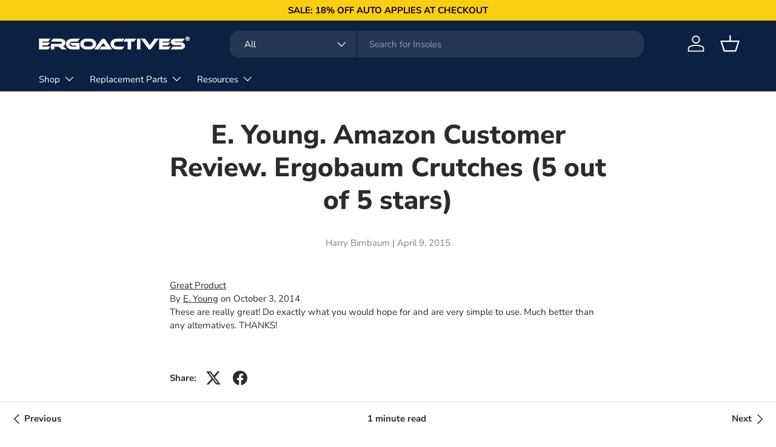

--- FILE ---
content_type: text/javascript
request_url: https://cdn.shopify.com/s/files/1/0741/6693/t/13/assets/clever_adwords_global_tag.js?shop=ergoactives.myshopify.com
body_size: -556
content:
$.getScript('https://www.googletagmanager.com/gtag/js?id=AW-966048893', function(){


  window.dataLayer = window.dataLayer || [];
  function gtag(){dataLayer.push(arguments);}
  gtag('js', new Date());

  gtag('config', 'AW-966048893');

});

--- FILE ---
content_type: text/json
request_url: https://conf.config-security.com/model
body_size: 86
content:
{"title":"recommendation AI model (keras)","structure":"release_id=0x3b:70:42:67:46:21:4c:5a:4e:6c:4c:34:51:4a:56:38:21:34:37:6f:31:5e:74:73:33:6f:2e:2e:57;keras;m1wofzilqxxdrczw9w7lqjvpbxhsa76t4nz8z7qhtht827smo3i2kng2o0we89v9dck44sh5","weights":"../weights/3b704267.h5","biases":"../biases/3b704267.h5"}